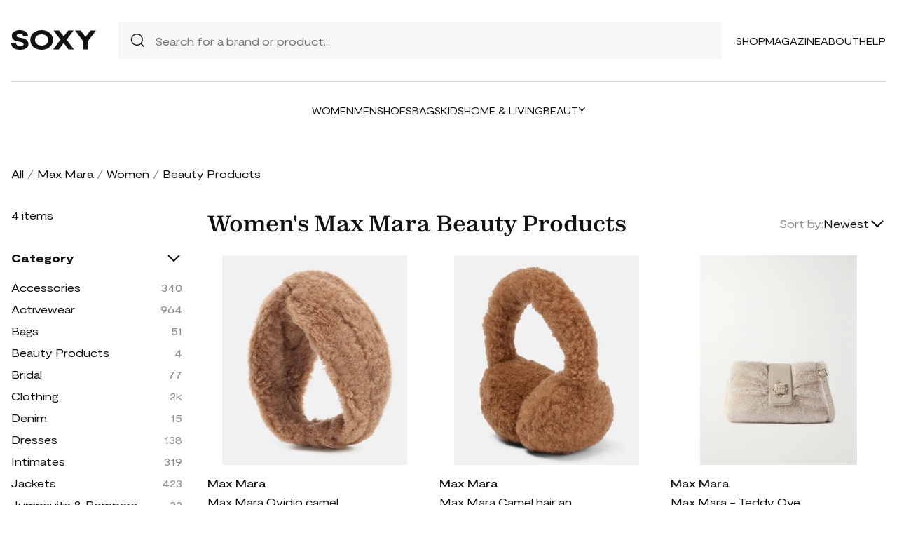

--- FILE ---
content_type: text/html; charset=UTF-8
request_url: https://soxy.com/shop/womens-max-mara-beauty-products
body_size: 6427
content:
<!DOCTYPE html>
<html lang="en">

<head>
    <meta charset="utf-8">
    <meta name="viewport" content="width=device-width" />
    <title>Women&#039;s Max Mara Beauty Products - Best Deals You Need To See</title>
                <meta name="robots" content="noindex,follow" />
                <meta name="description"
            content="Shop Women&#039;s Max Mara Beauty Products at up to 40-70% off. Get the best deals for Women&#039;s Max Mara Beauty Products and save. Get Women&#039;s Max Mara Beauty Products on sale today">
                <meta name="csrf-token" content="jfL5Wgs3GACnfGxgmyZSAvQnZHiGuc42olmxgedt">
        <meta name="viewport" content="width=device-width" />
    <link rel="stylesheet" href="https://soxy.com/soxy2/styles/fonts.css?v=6979b95a937df">
    <link rel="stylesheet" href="https://soxy.com/soxy2/styles/style.css?v=6979b95a937e4">
    <link rel="stylesheet" href="https://soxy.com/soxy2/styles/header.css?v=6979b95a937e9">
    <link rel="stylesheet" href="https://soxy.com/soxy2/styles/footer.css?v=6979b95a937ee">
        <link rel="stylesheet" href="https://soxy.com/soxy2/styles/category.css?v=1.1">
    <link rel="stylesheet" href="https://soxy.com/soxy2/styles/theme.css?v=6979b95a937f5">
        <!-- Google Tag Manager -->
    <script>
        (function(w,d,s,l,i){
            w[l]=w[l]||[];
            w[l].push({'gtm.start': new Date().getTime(),event:'gtm.js'});
            var f=d.getElementsByTagName(s)[0],
                j=d.createElement(s),
                dl=l!='dataLayer'?'&l='+l:'';
            j.async=true;
            j.src='https://www.googletagmanager.com/gtm.js?id='+i+dl;
            f.parentNode.insertBefore(j,f);
        })(window,document,'script','dataLayer', "GTM-NDJNM6D");
    </script>
    <!-- End Google Tag Manager -->
    <script>
        var userCode =
            '6979b959eea0bs9';
        var statUrl = '/product/catch/out';
    </script>
    <style>
        #brandsNav {
            max-height: 250px !important;
        }
    </style>
<link rel="icon" type="image/x-icon" href="/favicon.ico">
<style>
     .mobile-top-text {
    background: #f0efed;
    color: #111;
    font-size: 11px;
    font-weight: 400;
    line-height: 29px;
    margin: 0;
    padding: 5px 15px;
    text-align: center;
}
@media screen and (max-width: 576px) {
  .mobile-top-text {
        line-height: 18px;
    }
}
</style>
<meta name="shareasale" content="GSOWIFBBSOWOFI4245935" />
</head>

<body>
   
    <header class="header">
        <div class="header-wrapper desktop">
            <div class="first-part">
                <a href="/"><img class="header-logo" src="https://soxy.com/soxy2/assets/icons/logo.svg"></a>
                <div class="header-search">
                    <div class="search-icon">
                        <img src="https://soxy.com/soxy2/assets/icons/searh.svg" />
                    </div>
                    <form action="/search" method="get" style="width: 100%;">
                        <input name="q" type="text" placeholder="Search for a brand or product...">
                    </form>
                </div>
                <div class="header-navigation">
                    <nav>
                        <div class="navigation-wrapper">
                            <a href="/shop" class="navigation-item">Shop</a>
                            <a href="/blogs" class="navigation-item">Magazine</a>
                            <a href="/blogs/about/" class="navigation-item">About</a>
                            <a href="/help" target="_blank" class="navigation-item">Help</a>
                        </div>
                    </nav>
                    <div class="navigation-bag" style="display:none;">
                        <img id="navigation-bag" src="https://soxy.com/soxy2/assets/icons/bag.svg" />
                        <div id="count-items-in-cart">
                            <span></span>
                        </div>
                        <div id="cart-background"></div>
                    </div>

                </div>
            </div>
            <div class="separator"></div>
            <div class="second-part">
                <div class="header-categories">
                    <a href="/shop/women" class="navigation-item">Women</a>
                    <a href="/shop/men" class="navigation-item">Men</a>
                    <a href="/shop/womens-shoes" class="navigation-item">Shoes</a>
                    <a href="/shop/womens-bags" class="navigation-item">Bags</a>
                    <a href="/shop/kids" class="navigation-item">Kids</a>
                    <a href="/shop/home-living" class="navigation-item">Home & Living</a>
                    <a href="/shop/womens-beauty-products" class="navigation-item">Beauty</a>
                  
                   
                </div>
            </div>
        </div>
        <div class="mobile">

            <div class="logo">
                <img src="https://soxy.com/soxy2/assets/icons/mobile-logo.svg" alt="mobile-logo">
            </div>
            <div style="display:none;" class="bag" id="mobile-bag">
                <img src="https://soxy.com/soxy2/assets/icons/bag.svg" alt="">
            </div>
            <div class="menu-and-search">
                <div class="menu">
                    <input type="checkbox" class="menu-checkbox" id="open-mobile-menu">
                    <div class="menu-toggle"></div>
                    <div class="menu-content"></div>
                </div>
                <div class="search" style="display:none;">
                    <img src="https://soxy.com/soxy2/assets/icons/searh.svg" alt="">
                </div>
            </div>
        </div>
        <div class="cart-container closed" id="cart-container" >
            <p class="cart-header">YOUR CART <span id="cart-items-count"></span></p>
            <div id="cart-items"></div>
            <div class="cart-total">
                <p>TOTAL</p>
                <p id="cart-total-price"></p>
            </div>
            <a id="cart-proceed-to-checkout" href="https://soxy.com/checkout" class="button">Proceed to checkout</a>
            <br />
            <a id="cart-proceed-to-checkout" href="https://soxy.com/cart" class="button">View cart</a>
        </div>
        <div id="mobile-menu" class="mobile closed">
            <div class="close-menu-wrapper">
                <img src="https://soxy.com/soxy2/assets/icons/menu-close.svg" class="close-mobile-menu"
                    id="close-mobile-menu">
            </div>
            <div class="logo">
                <img src="https://soxy.com/soxy2/assets/icons/mobile-logo.svg" alt="mobile-logo">
            </div>
            <div class="mobile-navigation">
                <a href="/shop" class="navigation-item">Shop</a>
                <a href="/blogs" class="navigation-item">Magazine</a>
                <a href="/blogs/about/" class="navigation-item">About</a>
                <a href="/help" class="navigation-item">Help</a>
            </div>
            <div class="separator"></div>
            <div class="header-categories">
                <a href="/shop/women" class="navigation-item">Women</a>
                <a href="/shop/men" class="navigation-item">Men</a>
                <a href="/shop/womens-shoes" class="navigation-item">Shoes</a>
                <a href="/shop/womens-bags" class="navigation-item">Bags</a>
                <a href="/shop/kids" class="navigation-item">Kids</a>
                <a href="/shop/home-living" class="navigation-item">Home & Living</a>
                <a href="/shop/womens-beauty-products" class="navigation-item">Beauty</a>
                <a href="/shop/kids" class="navigation-item">Kids</a>
                <a href="/brands" class="navigation-item">Brands</a>
            </div>
        </div>
    </header>
        <div class="page-wrapper">
        <div>
            <div class="categories-name desktop">
                                                                                        <p><a href="/shop">All</a></p>
                            <span>/</span>
                                                                                                <p><a href="/shop/max-mara">Max Mara</a></p>
                            <span>/</span>
                                                                                                <p><a href="/shop/womens-max-mara">Women</a></p>
                            <span>/</span>
                                                                                                <p class="active">Beauty Products</p>
                                                                                </div>
                <div class="categories-content">
                    <div class="categories-filter" id="categories-filter">
                        <div class="count-of-products desktop" ><span>4</span> items</div>
                        <div style="display:none;" class="applied-filters filter-group desktop">
                            <p class="filter-title">Applied filters</p>
                            <div class="applied-filters-content" id="applied-filters-content"></div>
                        </div>
                        <div class="mobile">
                            <div class="filter-title">
                                <p>Filter</p>
                                <img id="close-filters" src="/soxy2/assets/icons/cross.svg">
                            </div>
                        </div>
                        <div class="accessories filter-group filter-with-count filter-category">
                            <p class="filter-title filter-with-hiding">
                                <span>Category</span>
                                <img src="/soxy2/assets/icons/chevron-down.svg" alt="chevron-down" />
                            </p>
                            <div class="filter-group-content" id="categoriesList">
                                                                                                                                                                                                                                        <div class="filtering-group ">
                                                    <p class="name"> <a
                                                            class="clink "
                                                            href="/shop/womens-max-mara-accessories">
                                                            Accessories
                                                        </a></p>
                                                                                                            <p class="count" style="display:none;">340</p>
                                                                                                    </div>
                                                                                            <div class="filtering-group ">
                                                    <p class="name"> <a
                                                            class="clink "
                                                            href="/shop/womens-max-mara-activewear">
                                                            Activewear
                                                        </a></p>
                                                                                                            <p class="count" style="display:none;">964</p>
                                                                                                    </div>
                                                                                            <div class="filtering-group ">
                                                    <p class="name"> <a
                                                            class="clink "
                                                            href="/shop/womens-max-mara-bags">
                                                            Bags
                                                        </a></p>
                                                                                                            <p class="count" style="display:none;">51</p>
                                                                                                    </div>
                                                                                            <div class="filtering-group ">
                                                    <p class="name"> <a
                                                            class="clink  active "
                                                            href="/shop/womens-max-mara-beauty-products">
                                                            Beauty Products
                                                        </a></p>
                                                                                                            <p class="count" style="display:none;">4</p>
                                                                                                    </div>
                                                                                            <div class="filtering-group ">
                                                    <p class="name"> <a
                                                            class="clink "
                                                            href="/shop/womens-max-mara-bridal">
                                                            Bridal
                                                        </a></p>
                                                                                                            <p class="count" style="display:none;">77</p>
                                                                                                    </div>
                                                                                            <div class="filtering-group ">
                                                    <p class="name"> <a
                                                            class="clink "
                                                            href="/shop/womens-max-mara-clothing">
                                                            Clothing
                                                        </a></p>
                                                                                                            <p class="count" style="display:none;">2k</p>
                                                                                                    </div>
                                                                                            <div class="filtering-group ">
                                                    <p class="name"> <a
                                                            class="clink "
                                                            href="/shop/womens-max-mara-denim">
                                                            Denim
                                                        </a></p>
                                                                                                            <p class="count" style="display:none;">15</p>
                                                                                                    </div>
                                                                                            <div class="filtering-group ">
                                                    <p class="name"> <a
                                                            class="clink "
                                                            href="/shop/womens-max-mara-dresses">
                                                            Dresses
                                                        </a></p>
                                                                                                            <p class="count" style="display:none;">138</p>
                                                                                                    </div>
                                                                                            <div class="filtering-group ">
                                                    <p class="name"> <a
                                                            class="clink "
                                                            href="/shop/womens-max-mara-intimates">
                                                            Intimates
                                                        </a></p>
                                                                                                            <p class="count" style="display:none;">319</p>
                                                                                                    </div>
                                                                                            <div class="filtering-group ">
                                                    <p class="name"> <a
                                                            class="clink "
                                                            href="/shop/womens-max-mara-jackets">
                                                            Jackets
                                                        </a></p>
                                                                                                            <p class="count" style="display:none;">423</p>
                                                                                                    </div>
                                                                                            <div class="filtering-group ">
                                                    <p class="name"> <a
                                                            class="clink "
                                                            href="/shop/womens-max-mara-jumpsuits-rompers">
                                                            Jumpsuits &amp; Rompers
                                                        </a></p>
                                                                                                            <p class="count" style="display:none;">32</p>
                                                                                                    </div>
                                                                                            <div class="filtering-group ">
                                                    <p class="name"> <a
                                                            class="clink "
                                                            href="/shop/womens-max-mara-outerwear">
                                                            Outerwear
                                                        </a></p>
                                                                                                            <p class="count" style="display:none;">543</p>
                                                                                                    </div>
                                                                                            <div class="filtering-group ">
                                                    <p class="name"> <a
                                                            class="clink "
                                                            href="/shop/womens-max-mara-pants">
                                                            Pants
                                                        </a></p>
                                                                                                            <p class="count" style="display:none;">304</p>
                                                                                                    </div>
                                                                                            <div class="filtering-group ">
                                                    <p class="name"> <a
                                                            class="clink "
                                                            href="/shop/womens-max-mara-shoes">
                                                            Shoes
                                                        </a></p>
                                                                                                            <p class="count" style="display:none;">60</p>
                                                                                                    </div>
                                                                                            <div class="filtering-group ">
                                                    <p class="name"> <a
                                                            class="clink "
                                                            href="/shop/womens-max-mara-shorts">
                                                            Shorts
                                                        </a></p>
                                                                                                            <p class="count" style="display:none;">25</p>
                                                                                                    </div>
                                                                                            <div class="filtering-group ">
                                                    <p class="name"> <a
                                                            class="clink "
                                                            href="/shop/womens-max-mara-skirts">
                                                            Skirts
                                                        </a></p>
                                                                                                            <p class="count" style="display:none;">106</p>
                                                                                                    </div>
                                                                                            <div class="filtering-group ">
                                                    <p class="name"> <a
                                                            class="clink "
                                                            href="/shop/womens-max-mara-suits">
                                                            Suits
                                                        </a></p>
                                                                                                            <p class="count" style="display:none;">9</p>
                                                                                                    </div>
                                                                                            <div class="filtering-group ">
                                                    <p class="name"> <a
                                                            class="clink "
                                                            href="/shop/womens-max-mara-sweaters">
                                                            Sweaters
                                                        </a></p>
                                                                                                            <p class="count" style="display:none;">217</p>
                                                                                                    </div>
                                                                                            <div class="filtering-group ">
                                                    <p class="name"> <a
                                                            class="clink "
                                                            href="/shop/womens-max-mara-sweats-hoodies">
                                                            Sweats &amp; Hoodies
                                                        </a></p>
                                                                                                            <p class="count" style="display:none;">47</p>
                                                                                                    </div>
                                                                                            <div class="filtering-group ">
                                                    <p class="name"> <a
                                                            class="clink "
                                                            href="/shop/womens-max-mara-swimwear">
                                                            Swimwear
                                                        </a></p>
                                                                                                            <p class="count" style="display:none;">520</p>
                                                                                                    </div>
                                                                                            <div class="filtering-group ">
                                                    <p class="name"> <a
                                                            class="clink "
                                                            href="/shop/womens-max-mara-tops">
                                                            Tops
                                                        </a></p>
                                                                                                            <p class="count" style="display:none;">433</p>
                                                                                                    </div>
                                                                                                                        
                                                            </div>
                        </div>
                        <form id="filters-form" method="post">
                            <input type="hidden" id="fcolors" name="colors" />
                            <input type="hidden" id="fstores" name="stores" />
                            <div class="brands filter-group filter-with-count">
                                <p class="filter-title filter-with-hiding">
                                    <span>Brands</span>
                                    <img src="/soxy2/assets/icons/chevron-down.svg" alt="chevron-down" />
                                </p>
                                <div>
                                    <div class="brands-search">
                                        <img src="/soxy2/assets/icons/searh.svg" alt="search">
                                        <input id="searchBrand" type="text" placeholder="Search">
                                    </div>
                                    <div class="filter-group-content" id="brandsNav"></div>
                                </div>
                            </div>
                            <div class="colors filter-group filter-with-checkbox">
                                <p class="filter-title filter-with-hiding">
                                    <span>Colors</span>
                                    <img src="/soxy2/assets/icons/chevron-down.svg" alt="chevron-down" />
                                </p>
                                <div id="colorsList" class="filter-form"></div>
                            </div>
                            <div class="stories filter-group filter-with-checkbox">
                                <p class="filter-title filter-with-hiding">
                                    <span>Stores</span>
                                    <img src="/soxy2/assets/icons/chevron-down.svg" alt="chevron-down" />
                                </p>
                                <div id="storesList" class="filter-form"></div>
                            </div>
                        </form>
                    </div>
                    <div class="categories-products" id="categories-products">
                        <h1 class="mobile ctitle">Women&#039;s Max Mara Beauty Products</h1>
                        <div class="categories-title">
                            <h1 class="desktop ctitle">Women&#039;s Max Mara Beauty Products</h1>
                            <div class="mobile">
                                <div class="mobile-filter" id="mobile-filter">
                                    <img src="/soxy2/assets/icons/filter.svg" alt="filter">
                                    <p>Filter (<span id="filters-count">3</span>)</p>
                                </div>
                            </div>
                            <div class="categories-sorting">
                                <input type="hidden" id="filters-sort" value="newest" />
                                <p>Sort by:</p>
                                <div class="sorting-variants" id="sorting-variants">
                                    <p class="sorting-value">
                                                                                        Newest
                                                                            </p>
                                    <img src="/soxy2/assets/icons/chevron-down.svg">
                                </div>
                                <div class="sorting-dropdown-wrapper" id="sorting-dropdown-wrapper">
                                    <div class="sorting-dropdown">
                                        <a href="https://soxy.com/shop/womens-max-mara-beauty-products?sort=low" class="sorting-link">Lowest Price</a>
                                        <a href="https://soxy.com/shop/womens-max-mara-beauty-products?sort=high" class="sorting-link">Highest Price</a>
                                        <a href="https://soxy.com/shop/womens-max-mara-beauty-products?sort=newest" class="sorting-link">Newest</a>
                                    </div>
                                </div>
                            </div>
                        </div>
                        <div class="items-count mobile" ><span>4</span> <span>items</span></div>
                        <div class="mobile">
                            <div class="applied-filters filter-group">
                                <div class="applied-filters-content selected-filters" id="mobile-applied-filters-content">
                                </div>
                            </div>
                        </div>
                        <div class="category-products" id="category-products">
                            <script type="application/ld+json">
    {
      "@context": "https://schema.org",
      "@type": "Product",
      "description": "Care instructions: do not wash. Material: 88% camel hair, 12% silk. Made in Italy.",
      "name": "Max Mara Ovidio camel wool and silk headband",
      "brand": {"@type": "Brand", "name": "Max Mara"},
      "color": "Brown",
      "image": "https://img.devstage.pp.ua/original/max-mara-ovidio-camel-wool-and-silk-headband.jpg",
      "sku": "10900916",
      "url": "/product/max-mara-ovidio-camel-wool-and-silk-headband",
      "offers": {
        "@type": "Offer",
        "name": "Max Mara Ovidio camel wool and silk headband",
        "description": "Care instructions: do not wash. Material: 88% camel hair, 12% silk. Made in Italy.",
        "url": "/product/max-mara-ovidio-camel-wool-and-silk-headband",
        "availability": "https://schema.org/InStock",
        "price": "149.50",
        "priceCurrency": "USD",
        "itemCondition": "https://schema.org/NewCondition"
      }
    }
</script>
        <div class="category-products-item">
        <div class="heart-wrapper" style="display:none;">
            <img src="https://soxy.com/soxy2/assets/icons/heart.svg" alt="heart">
        </div>
        <a href="/product/max-mara-ovidio-camel-wool-and-silk-headband"  class="pr-out product-image mytheresa_out">
            <div class="product-image__wrapper">
                <img class="category-product__image"
                     loading="lazy"
                     src="https://img.devstage.pp.ua/original/max-mara-ovidio-camel-wool-and-silk-headband.jpg"
                     alt="Max Mara Ovidio camel wool and silk headband"
                     class="product-image">
            </div>
        </a>
        <p class="author"><a href="/shop/max-mara">Max Mara</a></p>
        <p><a id="Buy_Direct_Button_Collection" class="pr-out one_line_text mytheresa_out" data-trigger="collection"   href="/product/max-mara-ovidio-camel-wool-and-silk-headband">Max Mara Ovidio camel wool and silk headband</a></p>
                            <p class="price">$149.50</p>
            
    </div>
            <script type="application/ld+json">
    {
      "@context": "https://schema.org",
      "@type": "Product",
      "description": "Material: 88% camel hair, 12% silk. Care instructions: specialist clean. Made in China. Designer color name: Cammello.",
      "name": "Max Mara Camel hair and silk ear muffs",
      "brand": {"@type": "Brand", "name": "Max Mara"},
      "color": "Brown",
      "image": "https://img.devstage.pp.ua/original/max-mara-camel-hair-and-silk-ear-muffs.jpg",
      "sku": "10869187",
      "url": "/product/max-mara-camel-hair-and-silk-ear-muffs",
      "offers": {
        "@type": "Offer",
        "name": "Max Mara Camel hair and silk ear muffs",
        "description": "Material: 88% camel hair, 12% silk. Care instructions: specialist clean. Made in China. Designer color name: Cammello.",
        "url": "/product/max-mara-camel-hair-and-silk-ear-muffs",
        "availability": "https://schema.org/InStock",
        "price": "227.50",
        "priceCurrency": "USD",
        "itemCondition": "https://schema.org/NewCondition"
      }
    }
</script>
        <div class="category-products-item">
        <div class="heart-wrapper" style="display:none;">
            <img src="https://soxy.com/soxy2/assets/icons/heart.svg" alt="heart">
        </div>
        <a href="/product/max-mara-camel-hair-and-silk-ear-muffs"  class="pr-out product-image mytheresa_out">
            <div class="product-image__wrapper">
                <img class="category-product__image"
                     loading="lazy"
                     src="https://img.devstage.pp.ua/original/max-mara-camel-hair-and-silk-ear-muffs.jpg"
                     alt="Max Mara Camel hair and silk ear muffs"
                     class="product-image">
            </div>
        </a>
        <p class="author"><a href="/shop/max-mara">Max Mara</a></p>
        <p><a id="Buy_Direct_Button_Collection" class="pr-out one_line_text mytheresa_out" data-trigger="collection"   href="/product/max-mara-camel-hair-and-silk-ear-muffs">Max Mara Camel hair and silk ear muffs</a></p>
                            <p class="price">$227.50</p>
            
    </div>
            <script type="application/ld+json">
    {
      "@context": "https://schema.org",
      "@type": "Product",
      "description": "Max Mara&#039;s &#039;Teddy&#039; bag is crafted from cozy alpaca blended with wool and silk and filled with &#039;Cameluxe&#039; - a padding made from upcycled off-cuts from label&#039;s signature coats. It has a slouchy shape accented with smooth leather trims, including a shoulder strap. It would look chic with tonal outfits.",
      "name": "Max Mara - Teddy Oversized Leather-trimmed Alpaca-blend Shoulder Bag - Neutrals",
      "brand": {"@type": "Brand", "name": "Max Mara"},
      "color": "Neutrals",
      "image": "https://www.net-a-porter.com/variants/images/1647597317677536/in/w1000.jpg",
      "sku": "10063600",
      "url": "/product/max-mara-teddy-oversized-leather-trimmed-alpaca-blend-shoulder-bag-neutrals",
      "offers": {
        "@type": "Offer",
        "name": "Max Mara - Teddy Oversized Leather-trimmed Alpaca-blend Shoulder Bag - Neutrals",
        "description": "Max Mara&#039;s &#039;Teddy&#039; bag is crafted from cozy alpaca blended with wool and silk and filled with &#039;Cameluxe&#039; - a padding made from upcycled off-cuts from label&#039;s signature coats. It has a slouchy shape accented with smooth leather trims, including a shoulder strap. It would look chic with tonal outfits.",
        "url": "/product/max-mara-teddy-oversized-leather-trimmed-alpaca-blend-shoulder-bag-neutrals",
        "availability": "https://schema.org/InStock",
        "price": "805.00",
        "priceCurrency": "USD",
        "itemCondition": "https://schema.org/NewCondition"
      }
    }
</script>
        <div class="category-products-item">
        <div class="heart-wrapper" style="display:none;">
            <img src="https://soxy.com/soxy2/assets/icons/heart.svg" alt="heart">
        </div>
        <a href="/product/max-mara-teddy-oversized-leather-trimmed-alpaca-blend-shoulder-bag-neutrals"  class="pr-out product-image net_a_porter_out">
            <div class="product-image__wrapper">
                <img class="category-product__image"
                     loading="lazy"
                     src="https://www.net-a-porter.com/variants/images/1647597317677536/in/w1000.jpg"
                     alt="Max Mara - Teddy Oversized Leather-trimmed Alpaca-blend Shoulder Bag - Neutrals"
                     class="product-image">
            </div>
        </a>
        <p class="author"><a href="/shop/max-mara">Max Mara</a></p>
        <p><a id="Buy_Direct_Button_Collection" class="pr-out one_line_text net_a_porter_out" data-trigger="collection"   href="/product/max-mara-teddy-oversized-leather-trimmed-alpaca-blend-shoulder-bag-neutrals">Max Mara - Teddy Oversized Leather-trimmed Alpaca-blend Shoulder Bag - Neutrals</a></p>
                        <p class="price">$805.00&nbsp;<span
            class="text-decoration-line-through">$1,150.00</span></p>
            
    </div>
            <script type="application/ld+json">
    {
      "@context": "https://schema.org",
      "@type": "Product",
      "description": "Material: 62% alpaca wool, 26% wool, 12% silk. Care instructions: dry clean. Made in Italy. Designer color name: Pink.",
      "name": "Max Mara Alpaca, wool, and silk teddy earmuffs",
      "brand": {"@type": "Brand", "name": "Max Mara"},
      "color": "Pink",
      "image": "https://img.devstage.pp.ua/original/max-mara-alpaca-wool-and-silk-teddy-earmuffs.jpg",
      "sku": "10881600",
      "url": "/product/max-mara-alpaca-wool-and-silk-teddy-earmuffs",
      "offers": {
        "@type": "Offer",
        "name": "Max Mara Alpaca, wool, and silk teddy earmuffs",
        "description": "Material: 62% alpaca wool, 26% wool, 12% silk. Care instructions: dry clean. Made in Italy. Designer color name: Pink.",
        "url": "/product/max-mara-alpaca-wool-and-silk-teddy-earmuffs",
        "availability": "https://schema.org/InStock",
        "price": "182.00",
        "priceCurrency": "USD",
        "itemCondition": "https://schema.org/NewCondition"
      }
    }
</script>
        <div class="category-products-item">
        <div class="heart-wrapper" style="display:none;">
            <img src="https://soxy.com/soxy2/assets/icons/heart.svg" alt="heart">
        </div>
        <a href="/product/max-mara-alpaca-wool-and-silk-teddy-earmuffs"  class="pr-out product-image mytheresa_out">
            <div class="product-image__wrapper">
                <img class="category-product__image"
                     loading="lazy"
                     src="https://img.devstage.pp.ua/original/max-mara-alpaca-wool-and-silk-teddy-earmuffs.jpg"
                     alt="Max Mara Alpaca, wool, and silk teddy earmuffs"
                     class="product-image">
            </div>
        </a>
        <p class="author"><a href="/shop/max-mara">Max Mara</a></p>
        <p><a id="Buy_Direct_Button_Collection" class="pr-out one_line_text mytheresa_out" data-trigger="collection"   href="/product/max-mara-alpaca-wool-and-silk-teddy-earmuffs">Max Mara Alpaca, wool, and silk teddy earmuffs</a></p>
                        <p class="price">$182.00&nbsp;<span
            class="text-decoration-line-through">$227.50</span></p>
            
    </div>
                        </div>
                                            </div>
                </div>
            </div>
        </div>
        <footer class="footer" id="footer">
        <div class="footer-wrapper">
            <div>
                <img class="footer-logo" src="https://soxy.com/soxy2/assets/icons/footer-logo.svg" alt="footer logo">
                <p class="subscribe-text">Subscribe to our newsletter</p>
                <div class="subscribe-input-wrapper">
                    <input type="text" placeholder="Insert your email">
                    <button>Subscribe</button>
                </div>
            </div>
            <div>
                <nav class="footer-navigation">
                    <div>
                        <p class="footer-navigation-title">Shop</p>
                        <p class="footer-navigation-item"><a class="nav-link d-inline" href="/shop">Home</a></p>
                        <p class="footer-navigation-item"><a class="nav-link d-inline" href="/shop/men">Shop
                                Men's</a></p>
                        <p class="footer-navigation-item"><a class="nav-link d-inline" href="/shop/women">Shop
                                Women's</a></p>
                             <p class="footer-navigation-item"><a class="nav-link d-inline" href="/shop/kids">Shop
                                Kids</a></p>
                        <p class="footer-navigation-item"><a class="nav-link d-inline" href="/shop/home-living">Shop
                                Home & Living</a></p>
                    </div>
                    <div>
                        <p class="footer-navigation-title">Company</p>
                        <p class="footer-navigation-item"><a class="nav-link d-inline"
                                href="/blogs/about/">About Us </a></p>
                        <p class="footer-navigation-item"><a class="nav-link d-inline" target="_blank"
                                href="/help/4/9-what-is-the-shipping-policy">Shipping Policy </a></p>
                        <p class="footer-navigation-item"><a class="nav-link d-inline" target="_blank"
                                href="/help/4/8-return-policy">Return Policy </a></p>
                        <p class="footer-navigation-item"><a class="nav-link d-inline"
                                href="https://soxy.com/terms">Terms of Service</a></p>
                        <p class="footer-navigation-item"><a class="nav-link d-inline"
                                href="https://soxy.com/privacy">Privacy Policy</a></p>
                        <p class="footer-navigation-item"><a class="nav-link d-inline"
                                href="/blogs/contact-us/">Contact Us</a></p>
                    </div>
                    <div>
                        <p class="footer-navigation-title">Contact</p>
                        <p class="footer-navigation-item"><a class="nav-link d-inline"
                                href="mailto: help@soxy.com">help@soxy.com</a></p>
                    </div>
                </nav>
            </div>
        </div>
    </footer>

    <script src="https://soxy.com/soxy2/js/jquery-3.7.0.min.js"></script>
    <script src="https://soxy.com/soxy2/js/jquery.blockUI.js?v=6979b95a9393c"></script>
    <script src="https://soxy.com/soxy2/js/equalize.js?v=6979b95a93941"></script>
    <script src="https://soxy.com/soxy2/js/app.js?v=6979b95a93945"></script>
    <script src="https://soxy.com/soxy2/scripts/header.js?v=6979b95a9394a"></script>
            <script>
            var currentUrl = '/shop/womens-max-mara-beauty-products';
            var brands_filter = {"category_id":["IN",[14]]};
            var url_prefix = 'womens-';
            var url_suffix = '-beauty-products';
            var filters = {"brand_id":2434,"category_id":["IN",[14]]};
            var currentPage = 1;
            var isAuth = '';
            var categories_products_filter = {"brand_id":2434};
        </script>
        <script src="https://soxy.com/soxy2/js/collection.js?v=6979b95a93758"></script>
        <script src="https://soxy.com/soxy2/scripts/categories-scripts.js?v=6979b95a9375f"></script>
        <script src="https://soxy.com/soxy2/scripts/heart-wrappers.js?v=6979b95a93764"></script>
    </body>

</html>
